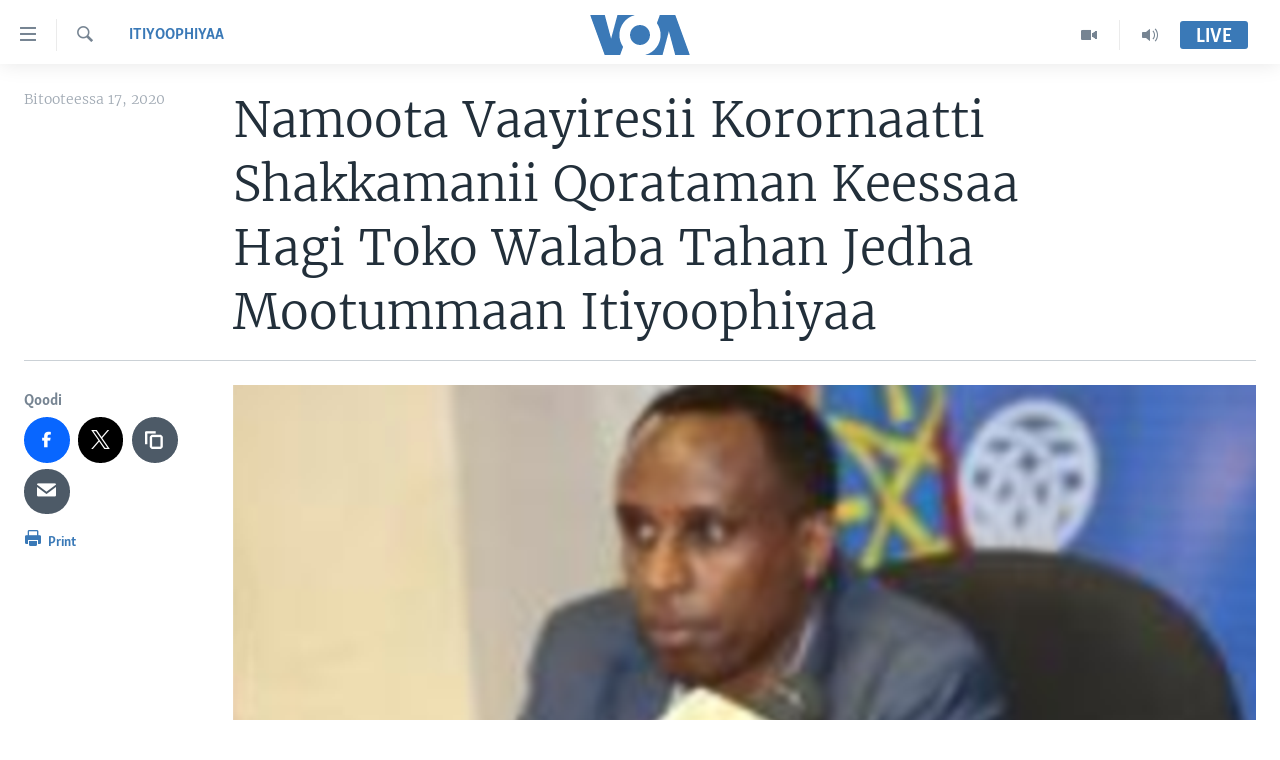

--- FILE ---
content_type: text/html; charset=utf-8
request_url: https://www.voaafaanoromoo.com/a/5332820.html
body_size: 12369
content:

<!DOCTYPE html>
<html lang="om" dir="ltr" class="no-js">
<head>
<link href="/Content/responsive/VOA/om/VOA-om.css?&amp;av=0.0.0.0&amp;cb=304" rel="stylesheet"/>
<script src="https://tags.voaafaanoromoo.com/voa-pangea/prod/utag.sync.js"></script> <script type='text/javascript' src='https://www.youtube.com/iframe_api' async></script>
<script type="text/javascript">
//a general 'js' detection, must be on top level in <head>, due to CSS performance
document.documentElement.className = "js";
var cacheBuster = "304";
var appBaseUrl = "/";
var imgEnhancerBreakpoints = [0, 144, 256, 408, 650, 1023, 1597];
var isLoggingEnabled = false;
var isPreviewPage = false;
var isLivePreviewPage = false;
if (!isPreviewPage) {
window.RFE = window.RFE || {};
window.RFE.cacheEnabledByParam = window.location.href.indexOf('nocache=1') === -1;
const url = new URL(window.location.href);
const params = new URLSearchParams(url.search);
// Remove the 'nocache' parameter
params.delete('nocache');
// Update the URL without the 'nocache' parameter
url.search = params.toString();
window.history.replaceState(null, '', url.toString());
} else {
window.addEventListener('load', function() {
const links = window.document.links;
for (let i = 0; i < links.length; i++) {
links[i].href = '#';
links[i].target = '_self';
}
})
}
var pwaEnabled = false;
var swCacheDisabled;
</script>
<meta charset="utf-8" />
<title>Namoota Vaayiresii Korornaatti Shakkamanii Qorataman Keessaa Hagi&#160;Toko&#160;Walaba Tahan Jedha Mootummaan Itiyoophiyaa&#160;</title>
<meta name="description" content="Itiyoophiyaatti namoonni shan ka Vaayiresii Koronaatiin qabaman haalli fayyaa isaanii kan hordofamaa jiru tahuu Institiyuutiin Fayya Hawaasa Itiyoophiyaa beeksisee jira.&#160;
Namoonini Vaayirasichaan shakamanis hangi tokko vaayrasicha irraa walaba tahuu kan ibse institiyuutichi, isaan hafan ammoo..." />
<meta name="keywords" content="Itiyoophiyaa, Oromiyaa" />
<meta name="viewport" content="width=device-width, initial-scale=1.0" />
<meta http-equiv="X-UA-Compatible" content="IE=edge" />
<meta name="robots" content="max-image-preview:large"><meta property="fb:pages" content="137401322961858" />
<meta name="msvalidate.01" content="3286EE554B6F672A6F2E608C02343C0E" />
<link href="https://www.voaafaanoromoo.com/a/5332820.html" rel="canonical" />
<meta name="apple-mobile-web-app-title" content="VOA" />
<meta name="apple-mobile-web-app-status-bar-style" content="black" />
<meta name="apple-itunes-app" content="app-id=632618796, app-argument=//5332820.ltr" />
<meta content="Namoota Vaayiresii Korornaatti Shakkamanii Qorataman Keessaa Hagi Toko Walaba Tahan Jedha Mootummaan Itiyoophiyaa " property="og:title" />
<meta content="Itiyoophiyaatti namoonni shan ka Vaayiresii Koronaatiin qabaman haalli fayyaa isaanii kan hordofamaa jiru tahuu Institiyuutiin Fayya Hawaasa Itiyoophiyaa beeksisee jira.
Namoonini Vaayirasichaan shakamanis hangi tokko vaayrasicha irraa walaba tahuu kan ibse institiyuutichi, isaan hafan ammoo..." property="og:description" />
<meta content="article" property="og:type" />
<meta content="https://www.voaafaanoromoo.com/a/5332820.html" property="og:url" />
<meta content="Voice of America" property="og:site_name" />
<meta content="https://www.facebook.com/pages/VOA-Afaan-Oromoo/137401322961858" property="article:publisher" />
<meta content="https://gdb.voanews.com/71345e2a-8f60-4734-98a9-dd9d67b3a02b_cx0_cy15_cw41_w1200_h630.png" property="og:image" />
<meta content="1200" property="og:image:width" />
<meta content="630" property="og:image:height" />
<meta content="1759041361072661" property="fb:app_id" />
<meta content="summary_large_image" name="twitter:card" />
<meta content="@VOAAfaanOromoo" name="twitter:site" />
<meta content="https://gdb.voanews.com/71345e2a-8f60-4734-98a9-dd9d67b3a02b_cx0_cy15_cw41_w1200_h630.png" name="twitter:image" />
<meta content="Namoota Vaayiresii Korornaatti Shakkamanii Qorataman Keessaa Hagi Toko Walaba Tahan Jedha Mootummaan Itiyoophiyaa " name="twitter:title" />
<meta content="Itiyoophiyaatti namoonni shan ka Vaayiresii Koronaatiin qabaman haalli fayyaa isaanii kan hordofamaa jiru tahuu Institiyuutiin Fayya Hawaasa Itiyoophiyaa beeksisee jira.
Namoonini Vaayirasichaan shakamanis hangi tokko vaayrasicha irraa walaba tahuu kan ibse institiyuutichi, isaan hafan ammoo..." name="twitter:description" />
<link rel="amphtml" href="https://www.voaafaanoromoo.com/amp/5332820.html" />
<script type="application/ld+json">{"articleSection":"Itiyoophiyaa","isAccessibleForFree":true,"headline":"Namoota Vaayiresii Korornaatti Shakkamanii Qorataman Keessaa Hagi Toko Walaba Tahan Jedha Mootummaan...","inLanguage":"om","keywords":"Itiyoophiyaa, Oromiyaa","author":{"@type":"Person","name":"VOA"},"datePublished":"2020-03-17 19:58:58Z","dateModified":"2020-03-17 20:03:58Z","publisher":{"logo":{"width":512,"height":220,"@type":"ImageObject","url":"https://www.voaafaanoromoo.com/Content/responsive/VOA/om/img/logo.png"},"@type":"NewsMediaOrganization","url":"https://www.voaafaanoromoo.com","sameAs":["https://www.facebook.com/VOAOromo/","https://www.youtube.com/channel/UCa-wtNWzpQ2USSbEejPFn7A","https://www.instagram.com/voaafaanoromoo","https://twitter.com/VOAAfaanOromoo"],"name":"Sagalee Ameerikaa","alternateName":""},"@context":"https://schema.org","@type":"NewsArticle","mainEntityOfPage":"https://www.voaafaanoromoo.com/a/5332820.html","url":"https://www.voaafaanoromoo.com/a/5332820.html","description":"Itiyoophiyaatti namoonni shan ka Vaayiresii Koronaatiin qabaman haalli fayyaa isaanii kan hordofamaa jiru tahuu Institiyuutiin Fayya Hawaasa Itiyoophiyaa beeksisee jira. \r\n Namoonini Vaayirasichaan shakamanis hangi tokko vaayrasicha irraa walaba tahuu kan ibse institiyuutichi, isaan hafan ammoo...","image":{"width":1080,"height":608,"@type":"ImageObject","url":"https://gdb.voanews.com/71345e2a-8f60-4734-98a9-dd9d67b3a02b_cx0_cy15_cw41_w1080_h608.png"},"name":"Namoota Vaayiresii Korornaatti Shakkamanii Qorataman Keessaa Hagi Toko Walaba Tahan Jedha Mootummaan Itiyoophiyaa "}</script>
<script src="/Scripts/responsive/infographics.b?v=dVbZ-Cza7s4UoO3BqYSZdbxQZVF4BOLP5EfYDs4kqEo1&amp;av=0.0.0.0&amp;cb=304"></script>
<script src="/Scripts/responsive/loader.b?v=k-Glo3PZlmeSvzVLLV34AUzI5LZTYyUXn8VqJH3e4ug1&amp;av=0.0.0.0&amp;cb=304"></script>
<link rel="icon" type="image/svg+xml" href="/Content/responsive/VOA/img/webApp/favicon.svg" />
<link rel="alternate icon" href="/Content/responsive/VOA/img/webApp/favicon.ico" />
<link rel="apple-touch-icon" sizes="152x152" href="/Content/responsive/VOA/img/webApp/ico-152x152.png" />
<link rel="apple-touch-icon" sizes="144x144" href="/Content/responsive/VOA/img/webApp/ico-144x144.png" />
<link rel="apple-touch-icon" sizes="114x114" href="/Content/responsive/VOA/img/webApp/ico-114x114.png" />
<link rel="apple-touch-icon" sizes="72x72" href="/Content/responsive/VOA/img/webApp/ico-72x72.png" />
<link rel="apple-touch-icon-precomposed" href="/Content/responsive/VOA/img/webApp/ico-57x57.png" />
<link rel="icon" sizes="192x192" href="/Content/responsive/VOA/img/webApp/ico-192x192.png" />
<link rel="icon" sizes="128x128" href="/Content/responsive/VOA/img/webApp/ico-128x128.png" />
<meta name="msapplication-TileColor" content="#ffffff" />
<meta name="msapplication-TileImage" content="/Content/responsive/VOA/img/webApp/ico-144x144.png" />
<link rel="alternate" type="application/rss+xml" title="VOA - Top Stories [RSS]" href="/api/" />
<link rel="sitemap" type="application/rss+xml" href="/sitemap.xml" />
</head>
<body class=" nav-no-loaded cc_theme pg-article print-lay-article js-category-to-nav nojs-images ">
<noscript><iframe src="https://www.googletagmanager.com/ns.html?id=GTM-N8MP7P" height="0" width="0" style="display:none;visibility:hidden"></iframe></noscript><script type="text/javascript" data-cookiecategory="analytics">
window.dataLayer = window.dataLayer || [];window.dataLayer.push({ event: 'page_meta_ready',url:"https://www.voaafaanoromoo.com/a/5332820.html",property_id:"446",article_uid:"5332820",page_title:"Namoota Vaayiresii Korornaatti Shakkamanii Qorataman Keessaa Hagi Toko Walaba Tahan Jedha Mootummaan Itiyoophiyaa ",page_type:"article",content_type:"article",subcontent_type:"article",last_modified:"2020-03-17 20:03:58Z",pub_datetime:"2020-03-17 19:58:58Z",pub_year:"2020",pub_month:"03",pub_day:"17",pub_hour:"19",pub_weekday:"Tuesday",section:"itiyoophiyaa",english_section:"ethiopia",byline:"",categories:"ethiopia,oromia",domain:"www.voaafaanoromoo.com",language:"Afaan Oromoo",language_service:"VOA Horn of Africa",platform:"web",copied:"no",copied_article:"",copied_title:"",runs_js:"Yes",cms_release:"8.43.0.0.304",enviro_type:"prod",slug:""});
if (top.location === self.location) { //if not inside of an IFrame
var renderGtm = "true";
if (renderGtm === "true") {
(function(w,d,s,l,i){w[l]=w[l]||[];w[l].push({'gtm.start':new Date().getTime(),event:'gtm.js'});var f=d.getElementsByTagName(s)[0],j=d.createElement(s),dl=l!='dataLayer'?'&l='+l:'';j.async=true;j.src='//www.googletagmanager.com/gtm.js?id='+i+dl;f.parentNode.insertBefore(j,f);})(window,document,'script','dataLayer','GTM-N8MP7P');
}
}
</script>
<!--Analytics tag js version start-->
<script type="text/javascript" data-cookiecategory="analytics">
var utag_data={entity:"VOA",cms_release:"8.43.0.0.304",language:"Afaan Oromoo",language_service:"VOA Horn of Africa",short_language_service:"ORO",property_id:"446",platform:"web",platform_short:"W",runs_js:"Yes",page_title:"Namoota Vaayiresii Korornaatti Shakkamanii Qorataman Keessaa Hagi Toko Walaba Tahan Jedha Mootummaan Itiyoophiyaa ",page_type:"article",page_name:"Namoota Vaayiresii Korornaatti Shakkamanii Qorataman Keessaa Hagi Toko Walaba Tahan Jedha Mootummaan Itiyoophiyaa ",content_type:"article",subcontent_type:"article",enviro_type:"prod",url:"https://www.voaafaanoromoo.com/a/5332820.html",domain:"www.voaafaanoromoo.com",pub_year:"2020",pub_month:"03",pub_day:"17",pub_hour:"19",pub_weekday:"Tuesday",copied:"no",copied_article:"",copied_title:"",byline:"",categories:"ethiopia,oromia",slug:"",section:"itiyoophiyaa",english_section:"ethiopia",article_uid:"5332820"};
if(typeof(TealiumTagFrom)==='function' && typeof(TealiumTagSearchKeyword)==='function') {
var utag_from=TealiumTagFrom();var utag_searchKeyword=TealiumTagSearchKeyword();
if(utag_searchKeyword!=null && utag_searchKeyword!=='' && utag_data["search_keyword"]==null) utag_data["search_keyword"]=utag_searchKeyword;if(utag_from!=null && utag_from!=='') utag_data["from"]=TealiumTagFrom();}
if(window.top!== window.self&&utag_data.page_type==="snippet"){utag_data.page_type = 'iframe';}
try{if(window.top!==window.self&&window.self.location.hostname===window.top.location.hostname){utag_data.platform = 'self-embed';utag_data.platform_short = 'se';}}catch(e){if(window.top!==window.self&&window.self.location.search.includes("platformType=self-embed")){utag_data.platform = 'cross-promo';utag_data.platform_short = 'cp';}}
(function(a,b,c,d){ a="https://tags.voaafaanoromoo.com/voa-pangea/prod/utag.js"; b=document;c="script";d=b.createElement(c);d.src=a;d.type="text/java"+c;d.async=true; a=b.getElementsByTagName(c)[0];a.parentNode.insertBefore(d,a); })();
</script>
<!--Analytics tag js version end-->
<!-- Analytics tag management NoScript -->
<noscript>
<img style="position: absolute; border: none;" src="https://ssc.voaafaanoromoo.com/b/ss/bbgprod,bbgentityvoa/1/G.4--NS/893033441?pageName=voa%3aoro%3aw%3aarticle%3anamoota%20vaayiresii%20korornaatti%20shakkamanii%20qorataman%20keessaa%20hagi%c2%a0toko%c2%a0walaba%20tahan%20jedha%20mootummaan%20itiyoophiyaa%c2%a0&amp;c6=namoota%20vaayiresii%20korornaatti%20shakkamanii%20qorataman%20keessaa%20hagi%c2%a0toko%c2%a0walaba%20tahan%20jedha%20mootummaan%20itiyoophiyaa%c2%a0&amp;v36=8.43.0.0.304&amp;v6=D=c6&amp;g=https%3a%2f%2fwww.voaafaanoromoo.com%2fa%2f5332820.html&amp;c1=D=g&amp;v1=D=g&amp;events=event1,event52&amp;c16=voa%20horn%20of%20africa&amp;v16=D=c16&amp;c5=ethiopia&amp;v5=D=c5&amp;ch=itiyoophiyaa&amp;c15=afaan%20oromoo&amp;v15=D=c15&amp;c4=article&amp;v4=D=c4&amp;c14=5332820&amp;v14=D=c14&amp;v20=no&amp;c17=web&amp;v17=D=c17&amp;mcorgid=518abc7455e462b97f000101%40adobeorg&amp;server=www.voaafaanoromoo.com&amp;pageType=D=c4&amp;ns=bbg&amp;v29=D=server&amp;v25=voa&amp;v30=446&amp;v105=D=User-Agent " alt="analytics" width="1" height="1" /></noscript>
<!-- End of Analytics tag management NoScript -->
<!--*** Accessibility links - For ScreenReaders only ***-->
<section>
<div class="sr-only">
<h2>Xurree ittiin seenan</h2>
<ul>
<li><a href="#content" data-disable-smooth-scroll="1">Gara gabaasaatti darbi</a></li>
<li><a href="#navigation" data-disable-smooth-scroll="1">Gara fuula ijootti deebi&#39;i</a></li>
<li><a href="#txtHeaderSearch" data-disable-smooth-scroll="1">Gara barbaadduutti cehi</a></li>
</ul>
</div>
</section>
<div dir="ltr">
<div id="page">
<aside>
<div class="c-lightbox overlay-modal">
<div class="c-lightbox__intro">
<h2 class="c-lightbox__intro-title"></h2>
<button class="btn btn--rounded c-lightbox__btn c-lightbox__intro-next" title="Next">
<span class="ico ico--rounded ico-chevron-forward"></span>
<span class="sr-only">Next</span>
</button>
</div>
<div class="c-lightbox__nav">
<button class="btn btn--rounded c-lightbox__btn c-lightbox__btn--close" title="Close">
<span class="ico ico--rounded ico-close"></span>
<span class="sr-only">Close</span>
</button>
<button class="btn btn--rounded c-lightbox__btn c-lightbox__btn--prev" title="Previous">
<span class="ico ico--rounded ico-chevron-backward"></span>
<span class="sr-only">Previous</span>
</button>
<button class="btn btn--rounded c-lightbox__btn c-lightbox__btn--next" title="Next">
<span class="ico ico--rounded ico-chevron-forward"></span>
<span class="sr-only">Next</span>
</button>
</div>
<div class="c-lightbox__content-wrap">
<figure class="c-lightbox__content">
<span class="c-spinner c-spinner--lightbox">
<img src="/Content/responsive/img/player-spinner.png"
alt="please wait"
title="please wait" />
</span>
<div class="c-lightbox__img">
<div class="thumb">
<img src="" alt="" />
</div>
</div>
<figcaption>
<div class="c-lightbox__info c-lightbox__info--foot">
<span class="c-lightbox__counter"></span>
<span class="caption c-lightbox__caption"></span>
</div>
</figcaption>
</figure>
</div>
<div class="hidden">
<div class="content-advisory__box content-advisory__box--lightbox">
<span class="content-advisory__box-text">This image contains sensitive content which some people may find offensive or disturbing.</span>
<button class="btn btn--transparent content-advisory__box-btn m-t-md" value="text" type="button">
<span class="btn__text">
Click to reveal
</span>
</button>
</div>
</div>
</div>
<div class="print-dialogue">
<div class="container">
<h3 class="print-dialogue__title section-head">Print Options:</h3>
<div class="print-dialogue__opts">
<ul class="print-dialogue__opt-group">
<li class="form__group form__group--checkbox">
<input class="form__check " id="checkboxImages" name="checkboxImages" type="checkbox" checked="checked" />
<label for="checkboxImages" class="form__label m-t-md">Images</label>
</li>
<li class="form__group form__group--checkbox">
<input class="form__check " id="checkboxMultimedia" name="checkboxMultimedia" type="checkbox" checked="checked" />
<label for="checkboxMultimedia" class="form__label m-t-md">Multimedia</label>
</li>
</ul>
<ul class="print-dialogue__opt-group">
<li class="form__group form__group--checkbox">
<input class="form__check " id="checkboxEmbedded" name="checkboxEmbedded" type="checkbox" checked="checked" />
<label for="checkboxEmbedded" class="form__label m-t-md">Embedded Content</label>
</li>
<li class="hidden">
<input class="form__check " id="checkboxComments" name="checkboxComments" type="checkbox" />
<label for="checkboxComments" class="form__label m-t-md">Comments</label>
</li>
</ul>
</div>
<div class="print-dialogue__buttons">
<button class="btn btn--secondary close-button" type="button" title="Cancel">
<span class="btn__text ">Cancel</span>
</button>
<button class="btn btn-cust-print m-l-sm" type="button" title="Print">
<span class="btn__text ">Print</span>
</button>
</div>
</div>
</div>
<div class="ctc-message pos-fix">
<div class="ctc-message__inner">Link has been copied to clipboard</div>
</div>
</aside>
<div class="hdr-20 hdr-20--big">
<div class="hdr-20__inner">
<div class="hdr-20__max pos-rel">
<div class="hdr-20__side hdr-20__side--primary d-flex">
<label data-for="main-menu-ctrl" data-switcher-trigger="true" data-switch-target="main-menu-ctrl" class="burger hdr-trigger pos-rel trans-trigger" data-trans-evt="click" data-trans-id="menu">
<span class="ico ico-close hdr-trigger__ico hdr-trigger__ico--close burger__ico burger__ico--close"></span>
<span class="ico ico-menu hdr-trigger__ico hdr-trigger__ico--open burger__ico burger__ico--open"></span>
</label>
<div class="menu-pnl pos-fix trans-target" data-switch-target="main-menu-ctrl" data-trans-id="menu">
<div class="menu-pnl__inner">
<nav class="main-nav menu-pnl__item menu-pnl__item--first">
<ul class="main-nav__list accordeon" data-analytics-tales="false" data-promo-name="link" data-location-name="nav,secnav">
<li class="main-nav__item accordeon__item" data-switch-target="menu-item-992">
<label class="main-nav__item-name main-nav__item-name--label accordeon__control-label" data-switcher-trigger="true" data-for="menu-item-992">
Oduu
<span class="ico ico-chevron-down main-nav__chev"></span>
</label>
<div class="main-nav__sub-list">
<a class="main-nav__item-name main-nav__item-name--link main-nav__item-name--sub" href="/Oromiyaa-Itoophiyaa" title="Itoophiyaa|Eertiraa" data-item-name="oduu" >Itoophiyaa|Eertiraa</a>
<a class="main-nav__item-name main-nav__item-name--link main-nav__item-name--sub" href="/Afrikaa" title="Afrikaa" data-item-name="africa" >Afrikaa</a>
<a class="main-nav__item-name main-nav__item-name--link main-nav__item-name--sub" href="/p/8936.html" title="Yunaaytid Isteets" data-item-name="united-states" >Yunaaytid Isteets</a>
<a class="main-nav__item-name main-nav__item-name--link main-nav__item-name--sub" href="/Addunyaa" title="Addunyaa" data-item-name="world" >Addunyaa</a>
</div>
</li>
<li class="main-nav__item accordeon__item" data-switch-target="menu-item-1437">
<label class="main-nav__item-name main-nav__item-name--label accordeon__control-label" data-switcher-trigger="true" data-for="menu-item-1437">
Viidiyoo
<span class="ico ico-chevron-down main-nav__chev"></span>
</label>
<div class="main-nav__sub-list">
<a class="main-nav__item-name main-nav__item-name--link main-nav__item-name--sub" href="/tamsaasa-guyaadhaa-guyyaa" title="Tamsaasa Guyaadhaa Guyyaa" data-item-name="tamsaasa-guyaadhaa-guyyaa-tv" >Tamsaasa Guyaadhaa Guyyaa</a>
<a class="main-nav__item-name main-nav__item-name--link main-nav__item-name--sub" href="/Viidiyoo" title="Viidiyoo" data-item-name="video" >Viidiyoo</a>
<a class="main-nav__item-name main-nav__item-name--link main-nav__item-name--sub" href="/VOA60-Afrikaa" title="VOA60 Afrikaa" data-item-name="voa60-africa" >VOA60 Afrikaa</a>
<a class="main-nav__item-name main-nav__item-name--link main-nav__item-name--sub" href="/p/7416.html" title="VOA60 Ameerikaa" data-item-name="voa60-america" >VOA60 Ameerikaa</a>
<a class="main-nav__item-name main-nav__item-name--link main-nav__item-name--sub" href="/p/7415.html" title="VOA60 Addunyaa" data-item-name="voa60-world" >VOA60 Addunyaa</a>
</div>
</li>
<li class="main-nav__item">
<a class="main-nav__item-name main-nav__item-name--link" href="/z/3221" title="Tamsaasa Sagaleen" data-item-name="tamsaasa-sagaleen-" >Tamsaasa Sagaleen</a>
</li>
<li class="main-nav__item">
<a class="main-nav__item-name main-nav__item-name--link" href="https://editorials.voa.gov/z/6218" title="Ibsa Gulaalaa Mootummaa Yunaaytid Isteets" target="_blank" rel="noopener">Ibsa Gulaalaa Mootummaa Yunaaytid Isteets</a>
</li>
</ul>
</nav>
<div class="menu-pnl__item">
<a href="https://learningenglish.voanews.com/" class="menu-pnl__item-link" alt="Learning English">Learning English</a>
</div>
<div class="menu-pnl__item menu-pnl__item--social">
<h5 class="menu-pnl__sub-head">Nu Hordofaa</h5>
<a href="https://www.facebook.com/VOAOromo/" title="Feesbuukii irra nu barbaadi" data-analytics-text="follow_on_facebook" class="btn btn--rounded btn--social-inverted menu-pnl__btn js-social-btn btn-facebook" target="_blank" rel="noopener">
<span class="ico ico-facebook-alt ico--rounded"></span>
</a>
<a href="https://www.youtube.com/channel/UCa-wtNWzpQ2USSbEejPFn7A" title="YouTube irra nu barbaadi" data-analytics-text="follow_on_youtube" class="btn btn--rounded btn--social-inverted menu-pnl__btn js-social-btn btn-youtube" target="_blank" rel="noopener">
<span class="ico ico-youtube ico--rounded"></span>
</a>
<a href="https://www.instagram.com/voaafaanoromoo" title="Instagram irra nu barbaadi" data-analytics-text="follow_on_instagram" class="btn btn--rounded btn--social-inverted menu-pnl__btn js-social-btn btn-instagram" target="_blank" rel="noopener">
<span class="ico ico-instagram ico--rounded"></span>
</a>
<a href="https://twitter.com/VOAAfaanOromoo" title="Twiterii irra nu barbaadi" data-analytics-text="follow_on_twitter" class="btn btn--rounded btn--social-inverted menu-pnl__btn js-social-btn btn-twitter" target="_blank" rel="noopener">
<span class="ico ico-twitter ico--rounded"></span>
</a>
</div>
<div class="menu-pnl__item">
<a href="/navigation/allsites" class="menu-pnl__item-link">
<span class="ico ico-languages "></span>
Afaanoota
</a>
</div>
</div>
</div>
<label data-for="top-search-ctrl" data-switcher-trigger="true" data-switch-target="top-search-ctrl" class="top-srch-trigger hdr-trigger">
<span class="ico ico-close hdr-trigger__ico hdr-trigger__ico--close top-srch-trigger__ico top-srch-trigger__ico--close"></span>
<span class="ico ico-search hdr-trigger__ico hdr-trigger__ico--open top-srch-trigger__ico top-srch-trigger__ico--open"></span>
</label>
<div class="srch-top srch-top--in-header" data-switch-target="top-search-ctrl">
<div class="container">
<form action="/s" class="srch-top__form srch-top__form--in-header" id="form-topSearchHeader" method="get" role="search"><label for="txtHeaderSearch" class="sr-only">Barbaadi</label>
<input type="text" id="txtHeaderSearch" name="k" placeholder="Barruu barbaadi ..." accesskey="s" value="" class="srch-top__input analyticstag-event" onkeydown="if (event.keyCode === 13) { FireAnalyticsTagEventOnSearch('search', $dom.get('#txtHeaderSearch')[0].value) }" />
<button title="Barbaadi" type="submit" class="btn btn--top-srch analyticstag-event" onclick="FireAnalyticsTagEventOnSearch('search', $dom.get('#txtHeaderSearch')[0].value) ">
<span class="ico ico-search"></span>
</button></form>
</div>
</div>
<a href="/" class="main-logo-link">
<img src="/Content/responsive/VOA/om/img/logo-compact.svg" class="main-logo main-logo--comp" alt="site logo">
<img src="/Content/responsive/VOA/om/img/logo.svg" class="main-logo main-logo--big" alt="site logo">
</a>
</div>
<div class="hdr-20__side hdr-20__side--secondary d-flex">
<a href="/p/5327.html" title="Audio" class="hdr-20__secondary-item" data-item-name="audio">
<span class="ico ico-audio hdr-20__secondary-icon"></span>
</a>
<a href="/Viidiyoo" title="Video" class="hdr-20__secondary-item" data-item-name="video">
<span class="ico ico-video hdr-20__secondary-icon"></span>
</a>
<a href="/s" title="Barbaadi" class="hdr-20__secondary-item hdr-20__secondary-item--search" data-item-name="search">
<span class="ico ico-search hdr-20__secondary-icon hdr-20__secondary-icon--search"></span>
</a>
<div class="hdr-20__secondary-item live-b-drop">
<div class="live-b-drop__off">
<a href="/live/" class="live-b-drop__link" title="Live" data-item-name="live">
<span class="badge badge--live-btn badge--live-btn-off">
Live
</span>
</a>
</div>
<div class="live-b-drop__on hidden">
<label data-for="live-ctrl" data-switcher-trigger="true" data-switch-target="live-ctrl" class="live-b-drop__label pos-rel">
<span class="badge badge--live badge--live-btn">
Live
</span>
<span class="ico ico-close live-b-drop__label-ico live-b-drop__label-ico--close"></span>
</label>
<div class="live-b-drop__panel" id="targetLivePanelDiv" data-switch-target="live-ctrl"></div>
</div>
</div>
<div class="srch-bottom">
<form action="/s" class="srch-bottom__form d-flex" id="form-bottomSearch" method="get" role="search"><label for="txtSearch" class="sr-only">Barbaadi</label>
<input type="search" id="txtSearch" name="k" placeholder="Barruu barbaadi ..." accesskey="s" value="" class="srch-bottom__input analyticstag-event" onkeydown="if (event.keyCode === 13) { FireAnalyticsTagEventOnSearch('search', $dom.get('#txtSearch')[0].value) }" />
<button title="Barbaadi" type="submit" class="btn btn--bottom-srch analyticstag-event" onclick="FireAnalyticsTagEventOnSearch('search', $dom.get('#txtSearch')[0].value) ">
<span class="ico ico-search"></span>
</button></form>
</div>
</div>
<img src="/Content/responsive/VOA/om/img/logo-print.gif" class="logo-print" alt="site logo">
<img src="/Content/responsive/VOA/om/img/logo-print_color.png" class="logo-print logo-print--color" alt="site logo">
</div>
</div>
</div>
<script>
if (document.body.className.indexOf('pg-home') > -1) {
var nav2In = document.querySelector('.hdr-20__inner');
var nav2Sec = document.querySelector('.hdr-20__side--secondary');
var secStyle = window.getComputedStyle(nav2Sec);
if (nav2In && window.pageYOffset < 150 && secStyle['position'] !== 'fixed') {
nav2In.classList.add('hdr-20__inner--big')
}
}
</script>
<div class="c-hlights c-hlights--breaking c-hlights--no-item" data-hlight-display="mobile,desktop">
<div class="c-hlights__wrap container p-0">
<div class="c-hlights__nav">
<a role="button" href="#" title="Previous">
<span class="ico ico-chevron-backward m-0"></span>
<span class="sr-only">Previous</span>
</a>
<a role="button" href="#" title="Next">
<span class="ico ico-chevron-forward m-0"></span>
<span class="sr-only">Next</span>
</a>
</div>
<span class="c-hlights__label">
<span class="">Breaking News</span>
<span class="switcher-trigger">
<label data-for="more-less-1" data-switcher-trigger="true" class="switcher-trigger__label switcher-trigger__label--more p-b-0" title="Daran agarsiisi">
<span class="ico ico-chevron-down"></span>
</label>
<label data-for="more-less-1" data-switcher-trigger="true" class="switcher-trigger__label switcher-trigger__label--less p-b-0" title="Show less">
<span class="ico ico-chevron-up"></span>
</label>
</span>
</span>
<ul class="c-hlights__items switcher-target" data-switch-target="more-less-1">
</ul>
</div>
</div> <div id="content">
<main class="container">
<div class="hdr-container">
<div class="row">
<div class="col-category col-xs-12 col-md-2 pull-left"> <div class="category js-category">
<a class="" href="/z/3319">Itiyoophiyaa</a> </div>
</div><div class="col-title col-xs-12 col-md-10 pull-right"> <h1 class="title pg-title">
Namoota Vaayiresii Korornaatti Shakkamanii Qorataman Keessaa Hagi&#160;Toko&#160;Walaba Tahan Jedha Mootummaan Itiyoophiyaa&#160;
</h1>
</div><div class="col-publishing-details col-xs-12 col-sm-12 col-md-2 pull-left"> <div class="publishing-details ">
<div class="published">
<span class="date" >
<time pubdate="pubdate" datetime="2020-03-17T22:58:58+03:00">
Bitooteessa 17, 2020
</time>
</span>
</div>
</div>
</div><div class="col-lg-12 separator"> <div class="separator">
<hr class="title-line" />
</div>
</div><div class="col-multimedia col-xs-12 col-md-10 pull-right"> <div class="cover-media">
<figure class="media-image js-media-expand">
<div class="img-wrap">
<div class="thumb thumb16_9">
<img src="https://gdb.voanews.com/71345e2a-8f60-4734-98a9-dd9d67b3a02b_cx0_cy15_cw41_w250_r1_s.png" alt="(Suuraa faayilii)" />
</div>
</div>
<figcaption>
<span class="caption">(Suuraa faayilii)</span>
</figcaption>
</figure>
</div>
</div><div class="col-xs-12 col-md-2 pull-left article-share pos-rel"> <div class="share--box">
<aside class="share flex-column js-share--apply-sticky js-share--expandable js-share--horizontal" >
<span class="label label--share">Qoodi</span>
<ul class="share__list">
<li class="share__item">
<a href="https://facebook.com/sharer.php?u=https%3a%2f%2fwww.voaafaanoromoo.com%2fa%2f5332820.html"
data-analytics-text="share_on_facebook"
title="Feesbuukii irratti dabarsi" target="_blank"
class="btn btn--rounded btn-facebook js-social-btn">
<span class="ico ico--rounded ico-facebook ico--l"></span>
</a>
</li>
<li class="share__item">
<a href="https://twitter.com/share?url=https%3a%2f%2fwww.voaafaanoromoo.com%2fa%2f5332820.html&amp;text=Namoota+Vaayiresii+Korornaatti+Shakkamanii+Qorataman+Keessaa+Hagi%c2%a0Toko%c2%a0Walaba+Tahan+Jedha+Mootummaan+Itiyoophiyaa%c2%a0"
data-analytics-text="share_on_twitter"
title="Twiterii irratti dabarsi" target="_blank"
class="btn btn--rounded btn-twitter js-social-btn">
<span class="ico ico--rounded ico-twitter ico--l"></span>
</a>
</li>
<li class="share__item">
<span class="visible-xs-inline-block visible-sm-inline-block">
<a href="whatsapp://send?text=https%3a%2f%2fwww.voaafaanoromoo.com%2fa%2f5332820.html"
data-analytics-text="share_on_whatsapp"
title="WhatsApp irratti dabarsi" target="_blank"
class="btn btn--rounded btn-whatsapp js-social-btn">
<span class="ico ico--rounded ico-whatsapp ico--l"></span>
</a>
</span>
</li>
<li class="share__item">
<div class="ctc">
<input type="text" class="ctc__input" readonly="readonly">
<button class="btn btn--rounded btn--ctc ctc__button" value="text" role="copy link" js-href="https://www.voaafaanoromoo.com/a/5332820.html" title="copy link">
<span class="ico ico-content-copy ico--rounded ico--l"></span>
</button>
</div>
</li>
<li class="share__item">
<a href="mailto:?body=https%3a%2f%2fwww.voaafaanoromoo.com%2fa%2f5332820.html&amp;subject=Namoota Vaayiresii Korornaatti Shakkamanii Qorataman Keessaa Hagi&#160;Toko&#160;Walaba Tahan Jedha Mootummaan Itiyoophiyaa&#160;"
title="HIriyaa keetti I-meelii ergi"
class="btn btn--rounded btn-email ">
<span class="ico ico--rounded ico-email ico--l"></span>
</a>
</li>
<li class="share__item share__item--sharing-more">
<a title="Filannoo qoduu si dandeechisu" data-title-additional="Fewer options" class="btn btn--rounded btn--show-more hidden">
<span class="ico ico--rounded ico-ellipsis ico--l"></span>
</a>
</li>
</ul>
</aside>
<div class="sticky-share-container" style="display:none">
<div class="container">
<a href="https://www.voaafaanoromoo.com" id="logo-sticky-share">&nbsp;</a>
<div class="pg-title pg-title--sticky-share">
Namoota Vaayiresii Korornaatti Shakkamanii Qorataman Keessaa Hagi&#160;Toko&#160;Walaba Tahan Jedha Mootummaan Itiyoophiyaa&#160;
</div>
<div class="sticked-nav-actions">
<aside class="share share--sticky js-share--expandable">
<span class="label label--share">share</span>
<ul class="share__list">
<li class="share__item share__item--horizontal">
<a href="https://facebook.com/sharer.php?u=https%3a%2f%2fwww.voaafaanoromoo.com%2fa%2f5332820.html"
data-analytics-text="share_on_facebook"
title="Feesbuukii irratti dabarsi" target="_blank"
class="btn btn--rounded btn-facebook js-social-btn">
<span class="ico ico--rounded ico-facebook ico--s"></span>
</a>
</li>
<li class="share__item share__item--horizontal">
<a href="https://twitter.com/share?url=https%3a%2f%2fwww.voaafaanoromoo.com%2fa%2f5332820.html&amp;text=Namoota+Vaayiresii+Korornaatti+Shakkamanii+Qorataman+Keessaa+Hagi%c2%a0Toko%c2%a0Walaba+Tahan+Jedha+Mootummaan+Itiyoophiyaa%c2%a0"
data-analytics-text="share_on_twitter"
title="Twiterii irratti dabarsi" target="_blank"
class="btn btn--rounded btn-twitter js-social-btn">
<span class="ico ico--rounded ico-twitter ico--s"></span>
</a>
</li>
<li class="share__item share__item--additional share__item--horizontal">
<span class="visible-xs-inline-block visible-sm-inline-block">
<a href="whatsapp://send?text=https%3a%2f%2fwww.voaafaanoromoo.com%2fa%2f5332820.html"
data-analytics-text="share_on_whatsapp"
title="WhatsApp irratti dabarsi" target="_blank"
class="btn btn--rounded btn-whatsapp js-social-btn">
<span class="ico ico--rounded ico-whatsapp ico--s"></span>
</a>
</span>
</li>
<li class="share__item share__item--additional share__item--horizontal">
<div class="ctc">
<input type="text" class="ctc__input" readonly="readonly">
<button class="btn btn--rounded btn--ctc ctc__button" value="text" role="copy link" js-href="https://www.voaafaanoromoo.com/a/5332820.html" title="copy link">
<span class="ico ico-content-copy ico--rounded ico--s"></span>
</button>
</div>
</li>
<li class="share__item share__item--additional share__item--horizontal">
<a href="mailto:?body=https%3a%2f%2fwww.voaafaanoromoo.com%2fa%2f5332820.html&amp;subject=Namoota Vaayiresii Korornaatti Shakkamanii Qorataman Keessaa Hagi&#160;Toko&#160;Walaba Tahan Jedha Mootummaan Itiyoophiyaa&#160;"
title="HIriyaa keetti I-meelii ergi"
class="btn btn--rounded btn-email ">
<span class="ico ico--rounded ico-email ico--s"></span>
</a>
</li>
<li class="share__item share__item--sharing-more">
<a title="Filannoo qoduu si dandeechisu" data-title-additional="Fewer options" class="btn btn--rounded btn--show-more hidden">
<span class="ico ico--rounded ico-ellipsis ico--s"></span>
</a>
</li>
</ul>
</aside>
</div>
</div>
</div>
<div class="links">
<p class="link-print visible-md visible-lg buttons p-0">
<button class="btn btn--link btn-print p-t-0" onclick="if (typeof FireAnalyticsTagEvent === 'function') {FireAnalyticsTagEvent({ on_page_event: 'print_story' });}return false" title="(CTRL+P)">
<span class="ico ico-print"></span>
<span class="btn__text">Print</span>
</button>
</p>
</div>
</div>
</div>
</div>
</div>
<div class="body-container">
<div class="row">
<div class="col-xs-12 col-sm-12 col-md-10 col-lg-10 pull-right">
<div class="row">
<div class="col-xs-12 col-sm-12 col-md-8 col-lg-8 pull-left bottom-offset content-offset">
<div id="article-content" class="content-floated-wrap fb-quotable">
<div class="wsw">
<span class="dateline">FINFINNEE —&nbsp;</span>
<p>Itiyoophiyaatti namoonni shan ka Vaayiresii Koronaatiin qabaman haalli fayyaa isaanii kan hordofamaa jiru tahuu Institiyuutiin Fayya Hawaasa Itiyoophiyaa beeksisee jira. </p>
<p>Namoonini Vaayirasichaan shakamanis hangi tokko vaayrasicha irraa walaba tahuu kan ibse institiyuutichi, isaan hafan ammoo bu'ii qorannaa eegaa jiru jedha. </p>
<p>Gabaasaa guutuu caqasaa</p>
<div class="wsw__embed">
<div class="media-pholder media-pholder--audio media-pholder--embed">
<div class="c-sticky-container" data-poster="https://gdb.voanews.com/71345e2a-8f60-4734-98a9-dd9d67b3a02b_cx0_cy14_cw41_w250_r1.png">
<div class="c-sticky-element" data-sp_api="pangea-video" data-persistent data-persistent-browse-out >
<div class="c-mmp c-mmp--enabled c-mmp--loading c-mmp--audio c-mmp--embed c-mmp--has-poster c-sticky-element__swipe-el"
data-player_id="" data-title="Namoota Vaayiresii Korornaatti Shakkamanii Qorataman Keessaa Hagi Toko Walaba Tahan Jedha Mootummaan Itiyoophiyaa" data-hide-title="False"
data-breakpoint_s="320" data-breakpoint_m="640" data-breakpoint_l="992"
data-hlsjs-src="/Scripts/responsive/hls.b"
data-bypass-dash-for-vod="true"
data-bypass-dash-for-live-video="true"
data-bypass-dash-for-live-audio="true"
id="player5332808">
<div class="c-mmp__poster js-poster">
<img src="https://gdb.voanews.com/71345e2a-8f60-4734-98a9-dd9d67b3a02b_cx0_cy14_cw41_w250_r1.png" alt="Namoota Vaayiresii Korornaatti Shakkamanii Qorataman Keessaa Hagi Toko Walaba Tahan Jedha Mootummaan Itiyoophiyaa" title="Namoota Vaayiresii Korornaatti Shakkamanii Qorataman Keessaa Hagi Toko Walaba Tahan Jedha Mootummaan Itiyoophiyaa" class="c-mmp__poster-image-h" />
</div>
<a class="c-mmp__fallback-link" href="https://voa-audio.voanews.eu/vao/2020/03/17/5c5ce21a-faff-4170-9cf1-b47d9f674daf_48k.mp3">
<span class="c-mmp__fallback-link-icon">
<span class="ico ico-audio"></span>
</span>
</a>
<div class="c-spinner">
<img src="/Content/responsive/img/player-spinner.png" alt="please wait" title="please wait" />
</div>
<div class="c-mmp__player">
<audio src="https://voa-audio.voanews.eu/vao/2020/03/17/5c5ce21a-faff-4170-9cf1-b47d9f674daf_48k.mp3" data-fallbacksrc="" data-fallbacktype="" data-type="audio/mp3" data-info="48 kbps" data-sources="[{&quot;AmpSrc&quot;:&quot;https://voa-audio.voanews.eu/vao/2020/03/17/5c5ce21a-faff-4170-9cf1-b47d9f674daf_16k.mp3&quot;,&quot;Src&quot;:&quot;https://voa-audio.voanews.eu/vao/2020/03/17/5c5ce21a-faff-4170-9cf1-b47d9f674daf_16k.mp3&quot;,&quot;Type&quot;:&quot;audio/mp3&quot;,&quot;DataInfo&quot;:&quot;16 kbps&quot;,&quot;Url&quot;:null,&quot;BlockAutoTo&quot;:null,&quot;BlockAutoFrom&quot;:null},{&quot;AmpSrc&quot;:&quot;https://voa-audio.voanews.eu/vao/2020/03/17/5c5ce21a-faff-4170-9cf1-b47d9f674daf_32k.mp3&quot;,&quot;Src&quot;:&quot;https://voa-audio.voanews.eu/vao/2020/03/17/5c5ce21a-faff-4170-9cf1-b47d9f674daf_32k.mp3&quot;,&quot;Type&quot;:&quot;audio/mp3&quot;,&quot;DataInfo&quot;:&quot;32 kbps&quot;,&quot;Url&quot;:null,&quot;BlockAutoTo&quot;:null,&quot;BlockAutoFrom&quot;:null}]" data-lt-on-play="0" data-lt-url="" webkit-playsinline="webkit-playsinline" playsinline="playsinline" style="width:100%;height:140px" title="Namoota Vaayiresii Korornaatti Shakkamanii Qorataman Keessaa Hagi Toko Walaba Tahan Jedha Mootummaan Itiyoophiyaa">
</audio>
</div>
<div class="c-mmp__overlay c-mmp__overlay--title c-mmp__overlay--partial c-mmp__overlay--disabled c-mmp__overlay--slide-from-top js-c-mmp__title-overlay">
<span class="c-mmp__overlay-actions c-mmp__overlay-actions-top js-overlay-actions">
<span class="c-mmp__overlay-actions-link c-mmp__overlay-actions-link--embed js-btn-embed-overlay" title="Embed">
<span class="c-mmp__overlay-actions-link-ico ico ico-embed-code"></span>
<span class="c-mmp__overlay-actions-link-text">Embed</span>
</span>
<span class="c-mmp__overlay-actions-link c-mmp__overlay-actions-link--share js-btn-sharing-overlay" title="share">
<span class="c-mmp__overlay-actions-link-ico ico ico-share"></span>
<span class="c-mmp__overlay-actions-link-text">share</span>
</span>
<span class="c-mmp__overlay-actions-link c-mmp__overlay-actions-link--close-sticky c-sticky-element__close-el" title="close">
<span class="c-mmp__overlay-actions-link-ico ico ico-close"></span>
</span>
</span>
<div class="c-mmp__overlay-title js-overlay-title">
<h5 class="c-mmp__overlay-media-title">
<a class="js-media-title-link" href="/a/5332808.html" target="_blank" rel="noopener" title="Namoota Vaayiresii Korornaatti Shakkamanii Qorataman Keessaa Hagi Toko Walaba Tahan Jedha Mootummaan Itiyoophiyaa">Namoota Vaayiresii Korornaatti Shakkamanii Qorataman Keessaa Hagi Toko Walaba Tahan Jedha Mootummaan Itiyoophiyaa</a>
</h5>
<div class="c-mmp__overlay-site-title">
<small>by <a href="https://www.voaafaanoromoo.com" target="_blank" rel="noopener" title="Sagalee Ameerikaa">Sagalee Ameerikaa</a></small>
</div>
</div>
</div>
<div class="c-mmp__overlay c-mmp__overlay--sharing c-mmp__overlay--disabled c-mmp__overlay--slide-from-bottom js-c-mmp__sharing-overlay">
<span class="c-mmp__overlay-actions">
<span class="c-mmp__overlay-actions-link c-mmp__overlay-actions-link--embed js-btn-embed-overlay" title="Embed">
<span class="c-mmp__overlay-actions-link-ico ico ico-embed-code"></span>
<span class="c-mmp__overlay-actions-link-text">Embed</span>
</span>
<span class="c-mmp__overlay-actions-link c-mmp__overlay-actions-link--share js-btn-sharing-overlay" title="share">
<span class="c-mmp__overlay-actions-link-ico ico ico-share"></span>
<span class="c-mmp__overlay-actions-link-text">share</span>
</span>
<span class="c-mmp__overlay-actions-link c-mmp__overlay-actions-link--close js-btn-close-overlay" title="close">
<span class="c-mmp__overlay-actions-link-ico ico ico-close"></span>
</span>
</span>
<div class="c-mmp__overlay-tabs">
<div class="c-mmp__overlay-tab c-mmp__overlay-tab--disabled c-mmp__overlay-tab--slide-backward js-tab-embed-overlay" data-trigger="js-btn-embed-overlay" data-embed-source="//www.voaafaanoromoo.com/embed/player/0/5332808.html?type=audio" role="form">
<div class="c-mmp__overlay-body c-mmp__overlay-body--centered-vertical">
<div class="column">
<div class="c-mmp__status-msg ta-c js-message-embed-code-copied" role="tooltip">
The code has been copied to your clipboard.
</div>
<div class="c-mmp__form-group ta-c">
<input type="text" name="embed_code" class="c-mmp__input-text js-embed-code" dir="ltr" value="" readonly />
<span class="c-mmp__input-btn js-btn-copy-embed-code" title="Copy to clipboard"><span class="ico ico-content-copy"></span></span>
</div>
</div>
</div>
</div>
<div class="c-mmp__overlay-tab c-mmp__overlay-tab--disabled c-mmp__overlay-tab--slide-forward js-tab-sharing-overlay" data-trigger="js-btn-sharing-overlay" role="form">
<div class="c-mmp__overlay-body c-mmp__overlay-body--centered-vertical">
<div class="column">
<div class="c-mmp__status-msg ta-c js-message-share-url-copied" role="tooltip">
The URL has been copied to your clipboard
</div>
<div class="not-apply-to-sticky audio-fl-bwd">
<aside class="player-content-share share share--mmp" >
<ul class="share__list">
<li class="share__item">
<a href="https://facebook.com/sharer.php?u=https%3a%2f%2fwww.voaafaanoromoo.com%2fa%2f5332808.html"
data-analytics-text="share_on_facebook"
title="Feesbuukii irratti dabarsi" target="_blank"
class="btn bg-transparent btn-facebook js-social-btn">
<span class="ico fs-xl ico-facebook "></span>
<span class="btn__text sr-only">Feesbuukii irratti dabarsi</span>
</a>
</li>
<li class="share__item">
<a href="https://twitter.com/share?url=https%3a%2f%2fwww.voaafaanoromoo.com%2fa%2f5332808.html&amp;text=Namoota+Vaayiresii+Korornaatti+Shakkamanii+Qorataman+Keessaa+Hagi+Toko+Walaba+Tahan+Jedha+Mootummaan+Itiyoophiyaa"
data-analytics-text="share_on_twitter"
title="Twiterii irratti dabarsi" target="_blank"
class="btn bg-transparent btn-twitter js-social-btn">
<span class="ico fs-xl ico-twitter "></span>
<span class="btn__text sr-only">Twiterii irratti dabarsi</span>
</a>
</li>
<li class="share__item share__item--sharing-more">
<a title="Filannoo qoduu si dandeechisu" data-title-additional="Fewer options" class="btn bg-transparent btn--show-more hidden">
<span class="ico fs-xl ico-ellipsis "></span>
</a>
</li>
<li class="share__item share__item--sharing-more">
<a href="/a/5332808.html" title="Share this media" class="btn bg-transparent" target="_blank" rel="noopener">
<span class="ico ico-ellipsis "></span>
</a>
</li>
</ul>
</aside>
</div>
<hr class="c-mmp__separator-line audio-fl-bwd xs-hidden s-hidden" />
<div class="c-mmp__form-group ta-c audio-fl-bwd xs-hidden s-hidden">
<input type="text" name="share_url" class="c-mmp__input-text js-share-url" value="https://www.voaafaanoromoo.com/a/5332808.html" dir="ltr" readonly />
<span class="c-mmp__input-btn js-btn-copy-share-url" title="Copy to clipboard"><span class="ico ico-content-copy"></span></span>
</div>
</div>
</div>
</div>
</div>
</div>
<div class="c-mmp__overlay c-mmp__overlay--settings c-mmp__overlay--disabled c-mmp__overlay--slide-from-bottom js-c-mmp__settings-overlay">
<span class="c-mmp__overlay-actions">
<span class="c-mmp__overlay-actions-link c-mmp__overlay-actions-link--close js-btn-close-overlay" title="close">
<span class="c-mmp__overlay-actions-link-ico ico ico-close"></span>
</span>
</span>
<div class="c-mmp__overlay-body c-mmp__overlay-body--centered-vertical">
<div class="column column--scrolling js-sources"></div>
</div>
</div>
<div class="c-mmp__overlay c-mmp__overlay--disabled js-c-mmp__disabled-overlay">
<div class="c-mmp__overlay-body c-mmp__overlay-body--centered-vertical">
<div class="column">
<p class="ta-c"><span class="ico ico-clock"></span>No media source currently available</p>
</div>
</div>
</div>
<div class="c-mmp__cpanel-container js-cpanel-container">
<div class="c-mmp__cpanel c-mmp__cpanel--hidden">
<div class="c-mmp__cpanel-playback-controls">
<span class="c-mmp__cpanel-btn c-mmp__cpanel-btn--play js-btn-play" title="play">
<span class="ico ico-play m-0"></span>
</span>
<span class="c-mmp__cpanel-btn c-mmp__cpanel-btn--pause js-btn-pause" title="pause">
<span class="ico ico-pause m-0"></span>
</span>
</div>
<div class="c-mmp__cpanel-progress-controls">
<span class="c-mmp__cpanel-progress-controls-current-time js-current-time" dir="ltr">0:00</span>
<span class="c-mmp__cpanel-progress-controls-duration js-duration" dir="ltr">
0:02:03
</span>
<span class="c-mmp__indicator c-mmp__indicator--horizontal" dir="ltr">
<span class="c-mmp__indicator-lines js-progressbar">
<span class="c-mmp__indicator-line c-mmp__indicator-line--range js-playback-range" style="width:100%"></span>
<span class="c-mmp__indicator-line c-mmp__indicator-line--buffered js-playback-buffered" style="width:0%"></span>
<span class="c-mmp__indicator-line c-mmp__indicator-line--tracked js-playback-tracked" style="width:0%"></span>
<span class="c-mmp__indicator-line c-mmp__indicator-line--played js-playback-played" style="width:0%"></span>
<span class="c-mmp__indicator-line c-mmp__indicator-line--live js-playback-live"><span class="strip"></span></span>
<span class="c-mmp__indicator-btn ta-c js-progressbar-btn">
<button class="c-mmp__indicator-btn-pointer" type="button"></button>
</span>
<span class="c-mmp__badge c-mmp__badge--tracked-time c-mmp__badge--hidden js-progressbar-indicator-badge" dir="ltr" style="left:0%">
<span class="c-mmp__badge-text js-progressbar-indicator-badge-text">0:00</span>
</span>
</span>
</span>
</div>
<div class="c-mmp__cpanel-additional-controls">
<span class="c-mmp__cpanel-additional-controls-volume js-volume-controls">
<span class="c-mmp__cpanel-btn c-mmp__cpanel-btn--volume js-btn-volume" title="volume">
<span class="ico ico-volume-unmuted m-0"></span>
</span>
<span class="c-mmp__indicator c-mmp__indicator--vertical js-volume-panel" dir="ltr">
<span class="c-mmp__indicator-lines js-volumebar">
<span class="c-mmp__indicator-line c-mmp__indicator-line--range js-volume-range" style="height:100%"></span>
<span class="c-mmp__indicator-line c-mmp__indicator-line--volume js-volume-level" style="height:0%"></span>
<span class="c-mmp__indicator-slider">
<span class="c-mmp__indicator-btn ta-c c-mmp__indicator-btn--hidden js-volumebar-btn">
<button class="c-mmp__indicator-btn-pointer" type="button"></button>
</span>
</span>
</span>
</span>
</span>
<div class="c-mmp__cpanel-additional-controls-settings js-settings-controls">
<span class="c-mmp__cpanel-btn c-mmp__cpanel-btn--settings-overlay js-btn-settings-overlay" title="source switch">
<span class="ico ico-settings m-0"></span>
</span>
<span class="c-mmp__cpanel-btn c-mmp__cpanel-btn--settings-expand js-btn-settings-expand" title="source switch">
<span class="ico ico-settings m-0"></span>
</span>
<div class="c-mmp__expander c-mmp__expander--sources js-c-mmp__expander--sources">
<div class="c-mmp__expander-content js-sources"></div>
</div>
</div>
</div>
</div>
</div>
</div>
</div>
</div>
<div class="media-download">
<div class="simple-menu">
<span class="handler">
<span class="ico ico-download"></span>
<span class="label">Xurree marsariitii</span>
<span class="ico ico-chevron-down"></span>
</span>
<div class="inner">
<ul class="subitems">
<li class="subitem">
<a href="https://voa-audio.voanews.eu/vao/2020/03/17/5c5ce21a-faff-4170-9cf1-b47d9f674daf_16k.mp3?download=1" title="16 kbps | MP3" class="handler"
onclick="FireAnalyticsTagEventOnDownload(this, 'audio', 5332808, 'Namoota Vaayiresii Korornaatti Shakkamanii Qorataman Keessaa Hagi Toko Walaba Tahan Jedha Mootummaan Itiyoophiyaa', null, '', '2020', '03', '17')">
16 kbps | MP3
</a>
</li>
<li class="subitem">
<a href="https://voa-audio.voanews.eu/vao/2020/03/17/5c5ce21a-faff-4170-9cf1-b47d9f674daf_32k.mp3?download=1" title="32 kbps | MP3" class="handler"
onclick="FireAnalyticsTagEventOnDownload(this, 'audio', 5332808, 'Namoota Vaayiresii Korornaatti Shakkamanii Qorataman Keessaa Hagi Toko Walaba Tahan Jedha Mootummaan Itiyoophiyaa', null, '', '2020', '03', '17')">
32 kbps | MP3
</a>
</li>
<li class="subitem">
<a href="https://voa-audio.voanews.eu/vao/2020/03/17/5c5ce21a-faff-4170-9cf1-b47d9f674daf_48k.mp3?download=1" title="48 kbps | MP3" class="handler"
onclick="FireAnalyticsTagEventOnDownload(this, 'audio', 5332808, 'Namoota Vaayiresii Korornaatti Shakkamanii Qorataman Keessaa Hagi Toko Walaba Tahan Jedha Mootummaan Itiyoophiyaa', null, '', '2020', '03', '17')">
48 kbps | MP3
</a>
</li>
</ul>
</div>
</div>
</div>
<button class="btn btn--link btn-popout-player" data-default-display="block" data-popup-url="/pp/5332808/ppt0.html" title="Taphachisi">
<span class="ico ico-arrow-top-right"></span>
<span class="text">Taphachisi</span>
</button>
</div>
</div>
<p><br />
</p>
</div>
</div>
</div>
<div class="col-xs-12 col-sm-12 col-md-4 col-lg-4 pull-left design-top-offset"> <div class="media-block-wrap">
<h2 class="section-head">Oduu</h2>
<div class="row">
<ul>
<li class="col-xs-12 col-sm-6 col-md-12 col-lg-12 mb-grid">
<div class="media-block ">
<a href="/a/5332810.html" class="img-wrap img-wrap--t-spac img-wrap--size-4 img-wrap--float" title="Abbootiin Amantii Itiyoophiyaa Waa’ee Vaayiresiif Kadhannaa Waaqaa Barbaachisa, Jedhu">
<div class="thumb thumb16_9">
<noscript class="nojs-img">
<img src="https://gdb.voanews.com/b27ebbb6-87fb-4e57-90aa-09ac4e6b63e3_cx1_cy0_cw98_w100_r1.jpg" alt="Abbootiin Amantii Itiyoophiyaa Waa’ee Vaayiresiif Kadhannaa Waaqaa Barbaachisa, Jedhu" />
</noscript>
<img data-src="https://gdb.voanews.com/b27ebbb6-87fb-4e57-90aa-09ac4e6b63e3_cx1_cy0_cw98_w33_r1.jpg" src="" alt="Abbootiin Amantii Itiyoophiyaa Waa’ee Vaayiresiif Kadhannaa Waaqaa Barbaachisa, Jedhu" class=""/>
</div>
</a>
<div class="media-block__content media-block__content--h">
<a href="/a/5332810.html">
<h4 class="media-block__title media-block__title--size-4" title="Abbootiin Amantii Itiyoophiyaa Waa’ee Vaayiresiif Kadhannaa Waaqaa Barbaachisa, Jedhu">
Abbootiin Amantii Itiyoophiyaa Waa’ee Vaayiresiif Kadhannaa Waaqaa Barbaachisa, Jedhu
</h4>
</a>
</div>
</div>
</li>
<li class="col-xs-12 col-sm-6 col-md-12 col-lg-12 mb-grid">
<div class="media-block ">
<a href="/a/abdii-raggaasaa-mana-murtiitti-dhihaatan/5332789.html" class="img-wrap img-wrap--t-spac img-wrap--size-4 img-wrap--float" title="Hoogganni ABO, Obbo Abdii Raggaasaa, Mana-murtiitti Dhihaatan">
<div class="thumb thumb16_9">
<noscript class="nojs-img">
<img src="https://gdb.voanews.com/f3b58e89-8b88-49e7-be4d-809a1e2fe0dc_w100_r1.jpg" alt="Hoogganni ABO, Obbo Abdii Raggaasaa, Mana-murtiitti Dhihaatan" />
</noscript>
<img data-src="https://gdb.voanews.com/f3b58e89-8b88-49e7-be4d-809a1e2fe0dc_w33_r1.jpg" src="" alt="Hoogganni ABO, Obbo Abdii Raggaasaa, Mana-murtiitti Dhihaatan" class=""/>
</div>
</a>
<div class="media-block__content media-block__content--h">
<a href="/a/abdii-raggaasaa-mana-murtiitti-dhihaatan/5332789.html">
<h4 class="media-block__title media-block__title--size-4" title="Hoogganni ABO, Obbo Abdii Raggaasaa, Mana-murtiitti Dhihaatan">
Hoogganni ABO, Obbo Abdii Raggaasaa, Mana-murtiitti Dhihaatan
</h4>
</a>
</div>
</div>
</li>
<li class="col-xs-12 col-sm-6 col-md-12 col-lg-12 mb-grid">
<div class="media-block ">
<a href="/a/5332781.html" class="img-wrap img-wrap--t-spac img-wrap--size-4 img-wrap--float" title="Daldalli Addunyaa Itti Fufuun Gad Kufaa Jira">
<div class="thumb thumb16_9">
<noscript class="nojs-img">
<img src="https://gdb.voanews.com/c864671e-094d-4d32-8cc3-ab1d6c1bac8d_w100_r1.jpg" alt="Daldalli Addunyaa Itti Fufuun Gad Kufaa Jira" />
</noscript>
<img data-src="https://gdb.voanews.com/c864671e-094d-4d32-8cc3-ab1d6c1bac8d_w33_r1.jpg" src="" alt="Daldalli Addunyaa Itti Fufuun Gad Kufaa Jira" class=""/>
</div>
</a>
<div class="media-block__content media-block__content--h">
<a href="/a/5332781.html">
<h4 class="media-block__title media-block__title--size-4" title="Daldalli Addunyaa Itti Fufuun Gad Kufaa Jira">
Daldalli Addunyaa Itti Fufuun Gad Kufaa Jira
</h4>
</a>
</div>
</div>
</li>
<li class="col-xs-12 col-sm-6 col-md-12 col-lg-12 mb-grid">
<div class="media-block ">
<a href="/a/5332735.html" class="img-wrap img-wrap--t-spac img-wrap--size-4 img-wrap--float" title="Qophiin Uummata&#160;Wal Agarsisuu&#160;Dhaabachuu Qaba. Masaraa Waayit Haawus">
<div class="thumb thumb16_9">
<noscript class="nojs-img">
<img src="https://gdb.voanews.com/a3b0cd72-a1c2-4d07-bed2-fe0dc5a7cdf8_w100_r1.jpg" alt="Qophiin Uummata&#160;Wal Agarsisuu&#160;Dhaabachuu Qaba. Masaraa Waayit Haawus" />
</noscript>
<img data-src="https://gdb.voanews.com/a3b0cd72-a1c2-4d07-bed2-fe0dc5a7cdf8_w33_r1.jpg" src="" alt="Qophiin Uummata&#160;Wal Agarsisuu&#160;Dhaabachuu Qaba. Masaraa Waayit Haawus" class=""/>
</div>
</a>
<div class="media-block__content media-block__content--h">
<a href="/a/5332735.html">
<h4 class="media-block__title media-block__title--size-4" title="Qophiin Uummata&#160;Wal Agarsisuu&#160;Dhaabachuu Qaba. Masaraa Waayit Haawus">
Qophiin Uummata&#160;Wal Agarsisuu&#160;Dhaabachuu Qaba. Masaraa Waayit Haawus
</h4>
</a>
</div>
</div>
</li>
</ul>
</div>
</div>
<div class="region">
<div class="media-block-wrap" id="wrowblock-21021_21" data-area-id=R1_1>
<h2 class="section-head">
Tamsaasa Guyaadhaa Guyyaa </h2>
<div class="media-block">
<div class="media-pholder media-pholder--video ">
<div class="c-sticky-container" data-poster="https://gdb.voanews.com/382665cb-6609-43f0-a508-62b1598d601b_tv_w250_r1.jpg">
<div class="c-sticky-element" data-sp_api="pangea-video" data-persistent data-persistent-browse-out >
<div class="c-mmp c-mmp--enabled c-mmp--loading c-mmp--video c-mmp--standard c-mmp--has-poster c-sticky-element__swipe-el"
data-player_id="" data-title="Tamsaasa Guyaadhaa Guyyaa" data-hide-title="False"
data-breakpoint_s="320" data-breakpoint_m="640" data-breakpoint_l="992"
data-hlsjs-src="/Scripts/responsive/hls.b"
data-bypass-dash-for-vod="true"
data-bypass-dash-for-live-video="true"
data-bypass-dash-for-live-audio="true"
id="player8082174">
<div class="c-mmp__poster js-poster c-mmp__poster--video">
<img src="https://gdb.voanews.com/382665cb-6609-43f0-a508-62b1598d601b_tv_w250_r1.jpg" alt="Tamsaasa Guyaadhaa Guyyaa" title="Tamsaasa Guyaadhaa Guyyaa" class="c-mmp__poster-image-h" />
</div>
<a class="c-mmp__fallback-link" href="https://voa-video-ns.akamaized.net/pangeavideo/2025/11/3/38/382665cb-6609-43f0-a508-62b1598d601b_240p.mp4">
<span class="c-mmp__fallback-link-icon">
<span class="ico ico-play"></span>
</span>
</a>
<div class="c-spinner">
<img src="/Content/responsive/img/player-spinner.png" alt="please wait" title="please wait" />
</div>
<span class="c-mmp__big_play_btn js-btn-play-big">
<span class="ico ico-play"></span>
</span>
<div class="c-mmp__player">
<video src="https://voa-video-hls-ns.akamaized.net/pangeavideo/2025/11/3/38/382665cb-6609-43f0-a508-62b1598d601b_master.m3u8" data-fallbacksrc="https://voa-video-ns.akamaized.net/pangeavideo/2025/11/3/38/382665cb-6609-43f0-a508-62b1598d601b.mp4" data-fallbacktype="video/mp4" data-type="application/x-mpegURL" data-info="Auto" data-sources="[{&quot;AmpSrc&quot;:&quot;https://voa-video-ns.akamaized.net/pangeavideo/2025/11/3/38/382665cb-6609-43f0-a508-62b1598d601b_240p.mp4&quot;,&quot;Src&quot;:&quot;https://voa-video-ns.akamaized.net/pangeavideo/2025/11/3/38/382665cb-6609-43f0-a508-62b1598d601b_240p.mp4&quot;,&quot;Type&quot;:&quot;video/mp4&quot;,&quot;DataInfo&quot;:&quot;240p&quot;,&quot;Url&quot;:null,&quot;BlockAutoTo&quot;:null,&quot;BlockAutoFrom&quot;:null},{&quot;AmpSrc&quot;:&quot;https://voa-video-ns.akamaized.net/pangeavideo/2025/11/3/38/382665cb-6609-43f0-a508-62b1598d601b.mp4&quot;,&quot;Src&quot;:&quot;https://voa-video-ns.akamaized.net/pangeavideo/2025/11/3/38/382665cb-6609-43f0-a508-62b1598d601b.mp4&quot;,&quot;Type&quot;:&quot;video/mp4&quot;,&quot;DataInfo&quot;:&quot;360p&quot;,&quot;Url&quot;:null,&quot;BlockAutoTo&quot;:null,&quot;BlockAutoFrom&quot;:null},{&quot;AmpSrc&quot;:&quot;https://voa-video-ns.akamaized.net/pangeavideo/2025/11/3/38/382665cb-6609-43f0-a508-62b1598d601b_480p.mp4&quot;,&quot;Src&quot;:&quot;https://voa-video-ns.akamaized.net/pangeavideo/2025/11/3/38/382665cb-6609-43f0-a508-62b1598d601b_480p.mp4&quot;,&quot;Type&quot;:&quot;video/mp4&quot;,&quot;DataInfo&quot;:&quot;480p&quot;,&quot;Url&quot;:null,&quot;BlockAutoTo&quot;:null,&quot;BlockAutoFrom&quot;:null},{&quot;AmpSrc&quot;:&quot;https://voa-video-ns.akamaized.net/pangeavideo/2025/11/3/38/382665cb-6609-43f0-a508-62b1598d601b_720p.mp4&quot;,&quot;Src&quot;:&quot;https://voa-video-ns.akamaized.net/pangeavideo/2025/11/3/38/382665cb-6609-43f0-a508-62b1598d601b_720p.mp4&quot;,&quot;Type&quot;:&quot;video/mp4&quot;,&quot;DataInfo&quot;:&quot;720p&quot;,&quot;Url&quot;:null,&quot;BlockAutoTo&quot;:null,&quot;BlockAutoFrom&quot;:null},{&quot;AmpSrc&quot;:&quot;https://voa-video-ns.akamaized.net/pangeavideo/2025/11/3/38/382665cb-6609-43f0-a508-62b1598d601b_1080p.mp4&quot;,&quot;Src&quot;:&quot;https://voa-video-ns.akamaized.net/pangeavideo/2025/11/3/38/382665cb-6609-43f0-a508-62b1598d601b_1080p.mp4&quot;,&quot;Type&quot;:&quot;video/mp4&quot;,&quot;DataInfo&quot;:&quot;1080p&quot;,&quot;Url&quot;:null,&quot;BlockAutoTo&quot;:null,&quot;BlockAutoFrom&quot;:null}]" data-lt-on-play="0" data-lt-url="" webkit-playsinline="webkit-playsinline" playsinline="playsinline" style="width:100%" title="Tamsaasa Guyaadhaa Guyyaa" data-aspect-ratio="640/360" data-sdkadaptive="true" data-sdkamp="false" data-sdktitle="Tamsaasa Guyaadhaa Guyyaa" data-sdkvideo="html5" data-sdkid="8082174" data-sdktype="Video ondemand">
</video>
</div>
<div class="c-mmp__overlay c-mmp__overlay--title c-mmp__overlay--partial c-mmp__overlay--disabled c-mmp__overlay--slide-from-top js-c-mmp__title-overlay">
<span class="c-mmp__overlay-actions c-mmp__overlay-actions-top js-overlay-actions">
<span class="c-mmp__overlay-actions-link c-mmp__overlay-actions-link--embed js-btn-embed-overlay" title="Embed">
<span class="c-mmp__overlay-actions-link-ico ico ico-embed-code"></span>
<span class="c-mmp__overlay-actions-link-text">Embed</span>
</span>
<span class="c-mmp__overlay-actions-link c-mmp__overlay-actions-link--share js-btn-sharing-overlay" title="share">
<span class="c-mmp__overlay-actions-link-ico ico ico-share"></span>
<span class="c-mmp__overlay-actions-link-text">share</span>
</span>
<span class="c-mmp__overlay-actions-link c-mmp__overlay-actions-link--close-sticky c-sticky-element__close-el" title="close">
<span class="c-mmp__overlay-actions-link-ico ico ico-close"></span>
</span>
</span>
<div class="c-mmp__overlay-title js-overlay-title">
<h5 class="c-mmp__overlay-media-title">
<a class="js-media-title-link" href="/a/8082174.html" target="_blank" rel="noopener" title="Tamsaasa Guyaadhaa Guyyaa">Tamsaasa Guyaadhaa Guyyaa</a>
</h5>
</div>
</div>
<div class="c-mmp__overlay c-mmp__overlay--sharing c-mmp__overlay--disabled c-mmp__overlay--slide-from-bottom js-c-mmp__sharing-overlay">
<span class="c-mmp__overlay-actions">
<span class="c-mmp__overlay-actions-link c-mmp__overlay-actions-link--embed js-btn-embed-overlay" title="Embed">
<span class="c-mmp__overlay-actions-link-ico ico ico-embed-code"></span>
<span class="c-mmp__overlay-actions-link-text">Embed</span>
</span>
<span class="c-mmp__overlay-actions-link c-mmp__overlay-actions-link--share js-btn-sharing-overlay" title="share">
<span class="c-mmp__overlay-actions-link-ico ico ico-share"></span>
<span class="c-mmp__overlay-actions-link-text">share</span>
</span>
<span class="c-mmp__overlay-actions-link c-mmp__overlay-actions-link--close js-btn-close-overlay" title="close">
<span class="c-mmp__overlay-actions-link-ico ico ico-close"></span>
</span>
</span>
<div class="c-mmp__overlay-tabs">
<div class="c-mmp__overlay-tab c-mmp__overlay-tab--disabled c-mmp__overlay-tab--slide-backward js-tab-embed-overlay" data-trigger="js-btn-embed-overlay" data-embed-source="//www.voaafaanoromoo.com/embed/player/0/8082174.html?type=video" role="form">
<div class="c-mmp__overlay-body c-mmp__overlay-body--centered-vertical">
<div class="column">
<div class="c-mmp__status-msg ta-c js-message-embed-code-copied" role="tooltip">
The code has been copied to your clipboard.
</div>
<div class="c-mmp__form-group ta-c">
<input type="text" name="embed_code" class="c-mmp__input-text js-embed-code" dir="ltr" value="" readonly />
<span class="c-mmp__input-btn js-btn-copy-embed-code" title="Copy to clipboard"><span class="ico ico-content-copy"></span></span>
</div>
<hr class="c-mmp__separator-line" />
<div class="c-mmp__form-group ta-c">
<label class="c-mmp__form-inline-element">
<span class="c-mmp__form-inline-element-text" title="width">width</span>
<input type="text" title="width" value="640" data-default="640" dir="ltr" name="embed_width" class="ta-c c-mmp__input-text c-mmp__input-text--xs js-video-embed-width" aria-live="assertive" />
<span class="c-mmp__input-suffix">px</span>
</label>
<label class="c-mmp__form-inline-element">
<span class="c-mmp__form-inline-element-text" title="height">height</span>
<input type="text" title="height" value="360" data-default="360" dir="ltr" name="embed_height" class="ta-c c-mmp__input-text c-mmp__input-text--xs js-video-embed-height" aria-live="assertive" />
<span class="c-mmp__input-suffix">px</span>
</label>
</div>
</div>
</div>
</div>
<div class="c-mmp__overlay-tab c-mmp__overlay-tab--disabled c-mmp__overlay-tab--slide-forward js-tab-sharing-overlay" data-trigger="js-btn-sharing-overlay" role="form">
<div class="c-mmp__overlay-body c-mmp__overlay-body--centered-vertical">
<div class="column">
<div class="not-apply-to-sticky audio-fl-bwd">
<aside class="player-content-share share share--mmp" >
<ul class="share__list">
<li class="share__item">
<a href="https://facebook.com/sharer.php?u=https%3a%2f%2fwww.voaafaanoromoo.com%2fa%2f8082174.html"
data-analytics-text="share_on_facebook"
title="Feesbuukii irratti dabarsi" target="_blank"
class="btn bg-transparent btn-facebook js-social-btn">
<span class="ico fs-xl ico-facebook "></span>
<span class="btn__text sr-only">Feesbuukii irratti dabarsi</span>
</a>
</li>
<li class="share__item">
<a href="https://twitter.com/share?url=https%3a%2f%2fwww.voaafaanoromoo.com%2fa%2f8082174.html&amp;text=Tamsaasa+Guyaadhaa+Guyyaa"
data-analytics-text="share_on_twitter"
title="Twiterii irratti dabarsi" target="_blank"
class="btn bg-transparent btn-twitter js-social-btn">
<span class="ico fs-xl ico-twitter "></span>
<span class="btn__text sr-only">Twiterii irratti dabarsi</span>
</a>
</li>
<li class="share__item share__item--sharing-more">
<a title="Filannoo qoduu si dandeechisu" data-title-additional="Fewer options" class="btn bg-transparent btn--show-more hidden">
<span class="ico fs-xl ico-ellipsis "></span>
</a>
</li>
<li class="share__item share__item--sharing-more">
<a href="/a/8082174.html" title="Share this media" class="btn bg-transparent" target="_blank" rel="noopener">
<span class="ico ico-ellipsis "></span>
</a>
</li>
</ul>
</aside>
</div>
<hr class="c-mmp__separator-line audio-fl-bwd xs-hidden s-hidden" />
<div class="c-mmp__status-msg ta-c js-message-share-url-copied" role="tooltip">
The URL has been copied to your clipboard
</div>
<div class="c-mmp__form-group ta-c audio-fl-bwd xs-hidden s-hidden">
<input type="text" name="share_url" class="c-mmp__input-text js-share-url" value="https://www.voaafaanoromoo.com/a/8082174.html" dir="ltr" readonly />
<span class="c-mmp__input-btn js-btn-copy-share-url" title="Copy to clipboard"><span class="ico ico-content-copy"></span></span>
</div>
</div>
</div>
</div>
</div>
</div>
<div class="c-mmp__overlay c-mmp__overlay--settings c-mmp__overlay--disabled c-mmp__overlay--slide-from-bottom js-c-mmp__settings-overlay">
<span class="c-mmp__overlay-actions">
<span class="c-mmp__overlay-actions-link c-mmp__overlay-actions-link--close js-btn-close-overlay" title="close">
<span class="c-mmp__overlay-actions-link-ico ico ico-close"></span>
</span>
</span>
<div class="c-mmp__overlay-body c-mmp__overlay-body--centered-vertical">
<div class="column column--scrolling js-sources"></div>
</div>
</div>
<div class="c-mmp__overlay c-mmp__overlay--disabled js-c-mmp__disabled-overlay">
<div class="c-mmp__overlay-body c-mmp__overlay-body--centered-vertical">
<div class="column">
<p class="ta-c"><span class="ico ico-clock"></span>No media source currently available</p>
</div>
</div>
</div>
<div class="c-mmp__cpanel-container js-cpanel-container">
<div class="c-mmp__cpanel c-mmp__cpanel--hidden">
<div class="c-mmp__cpanel-playback-controls">
<span class="c-mmp__cpanel-btn c-mmp__cpanel-btn--play js-btn-play" title="play">
<span class="ico ico-play m-0"></span>
</span>
<span class="c-mmp__cpanel-btn c-mmp__cpanel-btn--pause js-btn-pause" title="pause">
<span class="ico ico-pause m-0"></span>
</span>
</div>
<div class="c-mmp__cpanel-progress-controls">
<span class="c-mmp__cpanel-progress-controls-current-time js-current-time" dir="ltr">0:00</span>
<span class="c-mmp__cpanel-progress-controls-duration js-duration" dir="ltr">
0:29:59
</span>
<span class="c-mmp__indicator c-mmp__indicator--horizontal" dir="ltr">
<span class="c-mmp__indicator-lines js-progressbar">
<span class="c-mmp__indicator-line c-mmp__indicator-line--range js-playback-range" style="width:100%"></span>
<span class="c-mmp__indicator-line c-mmp__indicator-line--buffered js-playback-buffered" style="width:0%"></span>
<span class="c-mmp__indicator-line c-mmp__indicator-line--tracked js-playback-tracked" style="width:0%"></span>
<span class="c-mmp__indicator-line c-mmp__indicator-line--played js-playback-played" style="width:0%"></span>
<span class="c-mmp__indicator-line c-mmp__indicator-line--live js-playback-live"><span class="strip"></span></span>
<span class="c-mmp__indicator-btn ta-c js-progressbar-btn">
<button class="c-mmp__indicator-btn-pointer" type="button"></button>
</span>
<span class="c-mmp__badge c-mmp__badge--tracked-time c-mmp__badge--hidden js-progressbar-indicator-badge" dir="ltr" style="left:0%">
<span class="c-mmp__badge-text js-progressbar-indicator-badge-text">0:00</span>
</span>
</span>
</span>
</div>
<div class="c-mmp__cpanel-additional-controls">
<span class="c-mmp__cpanel-additional-controls-volume js-volume-controls">
<span class="c-mmp__cpanel-btn c-mmp__cpanel-btn--volume js-btn-volume" title="volume">
<span class="ico ico-volume-unmuted m-0"></span>
</span>
<span class="c-mmp__indicator c-mmp__indicator--vertical js-volume-panel" dir="ltr">
<span class="c-mmp__indicator-lines js-volumebar">
<span class="c-mmp__indicator-line c-mmp__indicator-line--range js-volume-range" style="height:100%"></span>
<span class="c-mmp__indicator-line c-mmp__indicator-line--volume js-volume-level" style="height:0%"></span>
<span class="c-mmp__indicator-slider">
<span class="c-mmp__indicator-btn ta-c c-mmp__indicator-btn--hidden js-volumebar-btn">
<button class="c-mmp__indicator-btn-pointer" type="button"></button>
</span>
</span>
</span>
</span>
</span>
<div class="c-mmp__cpanel-additional-controls-settings js-settings-controls">
<span class="c-mmp__cpanel-btn c-mmp__cpanel-btn--settings-overlay js-btn-settings-overlay" title="source switch">
<span class="ico ico-settings m-0"></span>
</span>
<span class="c-mmp__cpanel-btn c-mmp__cpanel-btn--settings-expand js-btn-settings-expand" title="source switch">
<span class="ico ico-settings m-0"></span>
</span>
<div class="c-mmp__expander c-mmp__expander--sources js-c-mmp__expander--sources">
<div class="c-mmp__expander-content js-sources"></div>
</div>
</div>
<a href="/embed/player/Article/8082174.html?type=video&amp;FullScreenMode=True" target="_blank" rel="noopener" class="c-mmp__cpanel-btn c-mmp__cpanel-btn--fullscreen js-btn-fullscreen" title="fullscreen">
<span class="ico ico-fullscreen m-0"></span>
</a>
</div>
</div>
</div>
</div>
</div>
</div>
</div>
<div class="media-block__content">
<span class="date date--mb date--size-2" >14/11/2025</span>
<a href="/a/8082174.html" >
<h4 class="media-block__title media-block__title--size-2">
Tamsaasa Guyaadhaa Guyyaa </h4>
</a>
</div>
</div><a class="link-more" href="/tamsaasa-guyaadhaa-guyyaa">More</a>
</div>
</div>
</div>
</div>
</div>
</div>
</div>
</main>
<a class="btn pos-abs p-0 lazy-scroll-load" data-ajax="true" data-ajax-mode="replace" data-ajax-update="#ymla-section" data-ajax-url="/part/section/5/8827" href="/p/8827.html" loadonce="true" title="Continue reading">​</a> <div id="ymla-section" class="clear ymla-section"></div>
</div>
<footer role="contentinfo">
<div id="foot" class="foot">
<div class="container">
<div class="foot-nav collapsed" id="foot-nav">
<div class="menu">
<ul class="items">
<li class="socials block-socials">
<span class="handler" id="socials-handler">
Nu Hordofaa
</span>
<div class="inner">
<ul class="subitems follow">
<li>
<a href="https://www.facebook.com/VOAOromo/" title="Feesbuukii irra nu barbaadi" data-analytics-text="follow_on_facebook" class="btn btn--rounded js-social-btn btn-facebook" target="_blank" rel="noopener">
<span class="ico ico-facebook-alt ico--rounded"></span>
</a>
</li>
<li>
<a href="https://www.youtube.com/channel/UCa-wtNWzpQ2USSbEejPFn7A" title="YouTube irra nu barbaadi" data-analytics-text="follow_on_youtube" class="btn btn--rounded js-social-btn btn-youtube" target="_blank" rel="noopener">
<span class="ico ico-youtube ico--rounded"></span>
</a>
</li>
<li>
<a href="https://www.instagram.com/voaafaanoromoo" title="Instagram irra nu barbaadi" data-analytics-text="follow_on_instagram" class="btn btn--rounded js-social-btn btn-instagram" target="_blank" rel="noopener">
<span class="ico ico-instagram ico--rounded"></span>
</a>
</li>
<li>
<a href="https://twitter.com/VOAAfaanOromoo" title="Twiterii irra nu barbaadi" data-analytics-text="follow_on_twitter" class="btn btn--rounded js-social-btn btn-twitter" target="_blank" rel="noopener">
<span class="ico ico-twitter ico--rounded"></span>
</a>
</li>
<li>
<a href="/podcasts" title="Podcast irra nu barbaadi" data-analytics-text="follow_on_podcast" class="btn btn--rounded js-social-btn btn-podcast" >
<span class="ico ico-podcast ico--rounded"></span>
</a>
</li>
<li>
<a href="/subscribe.html" title="Maamilummaaf galmaahi" data-analytics-text="follow_on_subscribe" class="btn btn--rounded js-social-btn btn-email" >
<span class="ico ico-email ico--rounded"></span>
</a>
</li>
<li>
<a href="/rssfeeds" title="RSS irra nu barbaadi" data-analytics-text="follow_on_rss" class="btn btn--rounded js-social-btn btn-rss" >
<span class="ico ico-rss ico--rounded"></span>
</a>
</li>
</ul>
</div>
</li>
<li class="block-primary collapsed collapsible item">
<span class="handler">
Oduu
<span title="close tab" class="ico ico-chevron-up"></span>
<span title="open tab" class="ico ico-chevron-down"></span>
<span title="add" class="ico ico-plus"></span>
<span title="remove" class="ico ico-minus"></span>
</span>
<div class="inner">
<ul class="subitems">
<li class="subitem">
<a class="handler" href="/Oromiyaa-Itoophiyaa" title="Oromiyaa I Itiyoophiyaa" >Oromiyaa I Itiyoophiyaa</a>
</li>
<li class="subitem">
<a class="handler" href="/Afrikaa" title="Afrikaa" >Afrikaa</a>
</li>
<li class="subitem">
<a class="handler" href="/Addunyaa" title="Addunyaa" >Addunyaa</a>
</li>
<li class="subitem">
<a class="handler" href="/Kuusaa-Suuraalee" title="Kuusaa Suuraalee" >Kuusaa Suuraalee</a>
</li>
</ul>
</div>
</li>
<li class="block-primary collapsed collapsible item">
<span class="handler">
Sagantaalee
<span title="close tab" class="ico ico-chevron-up"></span>
<span title="open tab" class="ico ico-chevron-down"></span>
<span title="add" class="ico ico-plus"></span>
<span title="remove" class="ico ico-minus"></span>
</span>
<div class="inner">
<ul class="subitems">
<li class="subitem">
<a class="handler" href="/z/3295" title="Tamsaasa Guyaadhaa Guyyaa" >Tamsaasa Guyaadhaa Guyyaa</a>
</li>
<li class="subitem">
<a class="handler" href="/z/4516" title="Sagantaalee" >Sagantaalee</a>
</li>
<li class="subitem">
<a class="handler" href="/Viidiyoo" title="Viidiyoo" >Viidiyoo</a>
</li>
<li class="subitem">
<a class="handler" href="/VOA60-Afrikaa" title="VOA60 Afrikaa" >VOA60 Afrikaa</a>
</li>
<li class="subitem">
<a class="handler" href="/p/7416.html" title="VOA60 Ameerikaa" >VOA60 Ameerikaa</a>
</li>
<li class="subitem">
<a class="handler" href="/p/7415.html" title="VOA60 Addunyaa" >VOA60 Addunyaa</a>
</li>
</ul>
</div>
</li>
<li class="block-secondary collapsed collapsible item">
<span class="handler">
Waa’ee Keenya
<span title="close tab" class="ico ico-chevron-up"></span>
<span title="open tab" class="ico ico-chevron-down"></span>
<span title="add" class="ico ico-plus"></span>
<span title="remove" class="ico ico-minus"></span>
</span>
<div class="inner">
<ul class="subitems">
<li class="subitem">
<a class="handler" href="http://m.voaafaanoromoo.com/p/5758.html" title="Nu Quunnamuuf" >Nu Quunnamuuf</a>
</li>
<li class="subitem">
<a class="handler" href="http://m.voaafaanoromoo.com/p/5759.html" title="Sagantaa Raadiyoo fi Friikuweensiilee" >Sagantaa Raadiyoo fi Friikuweensiilee</a>
</li>
<li class="subitem">
<a class="handler" href="http://m.voaafaanoromoo.com/p/5766.html" title="Akkaataa Fayyadamaa fi Imaammata Gulantaa" >Akkaataa Fayyadamaa fi Imaammata Gulantaa</a>
</li>
<li class="subitem">
<a class="handler" href="https://www.voanews.com/section-508" title="Accessibility" >Accessibility</a>
</li>
</ul>
</div>
</li>
<li class="block-secondary collapsed collapsible item">
<span class="handler">
VOA Afrikaa
<span title="close tab" class="ico ico-chevron-up"></span>
<span title="open tab" class="ico ico-chevron-down"></span>
<span title="add" class="ico ico-plus"></span>
<span title="remove" class="ico ico-minus"></span>
</span>
<div class="inner">
<ul class="subitems">
<li class="subitem">
<a class="handler" href="http://www.amharic.voanews.com/" title="Amharic" >Amharic</a>
</li>
<li class="subitem">
<a class="handler" href="http://www.voanews.com/section/africa/2204.html" title="English" >English</a>
</li>
<li class="subitem">
<a class="handler" href="http://www.voaafrique.com" title="French" >French</a>
</li>
<li class="subitem">
<a class="handler" href="http://www.voahausa.com" title="Hausa" >Hausa</a>
</li>
<li class="subitem">
<a class="handler" href="http://www.radiyoyacuvoa.com/" title="Kinyarwanda" >Kinyarwanda</a>
</li>
<li class="subitem">
<a class="handler" href="http://www.radiyoyacuvoa.com/" title="Kirundi" >Kirundi</a>
</li>
<li class="subitem">
<a class="handler" href="http://www.voaswahili.com/" title="Swahili" >Swahili</a>
</li>
<li class="subitem">
<a class="handler" href="http://www.voandebele.com/" title="Ndebele" >Ndebele</a>
</li>
<li class="subitem">
<a class="handler" href="http://www.voaportugues.com/" title="Portuguese" >Portuguese</a>
</li>
<li class="subitem">
<a class="handler" href="http://www.voashona.com/" title="Shona" >Shona</a>
</li>
<li class="subitem">
<a class="handler" href="http://www.voasomali.com/" title="Somalia" >Somalia</a>
</li>
<li class="subitem">
<a class="handler" href="http://www.tigrigna.voanews.com/" title="Tigrigna" >Tigrigna</a>
</li>
<li class="subitem">
<a class="handler" href="http://www.voazimbabwe.com/" title="Zimbabwe" >Zimbabwe</a>
</li>
</ul>
</div>
</li>
</ul>
</div>
</div>
<div class="foot__item foot__item--copyrights">
<p class="copyright"></p>
</div>
</div>
</div>
</footer> </div>
</div>
<script defer src="/Scripts/responsive/serviceWorkerInstall.js?cb=304"></script>
<script type="text/javascript">
// opera mini - disable ico font
if (navigator.userAgent.match(/Opera Mini/i)) {
document.getElementsByTagName("body")[0].className += " can-not-ff";
}
// mobile browsers test
if (typeof RFE !== 'undefined' && RFE.isMobile) {
if (RFE.isMobile.any()) {
document.getElementsByTagName("body")[0].className += " is-mobile";
}
else {
document.getElementsByTagName("body")[0].className += " is-not-mobile";
}
}
</script>
<script src="/conf.js?x=304" type="text/javascript"></script>
<div class="responsive-indicator">
<div class="visible-xs-block">XS</div>
<div class="visible-sm-block">SM</div>
<div class="visible-md-block">MD</div>
<div class="visible-lg-block">LG</div>
</div>
<script type="text/javascript">
var bar_data = {
"apiId": "5332820",
"apiType": "1",
"isEmbedded": "0",
"culture": "om",
"cookieName": "cmsLoggedIn",
"cookieDomain": "www.voaafaanoromoo.com"
};
</script>
<div id="scriptLoaderTarget" style="display:none;contain:strict;"></div>
</body>
</html>